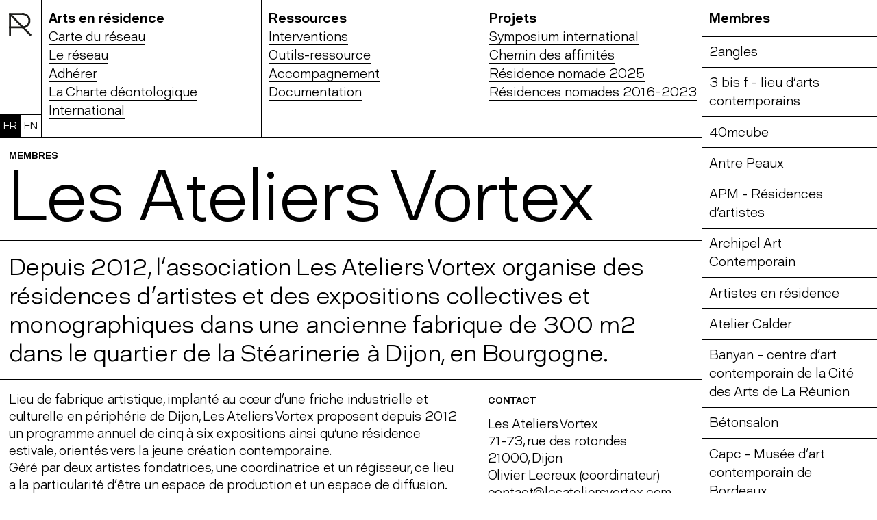

--- FILE ---
content_type: text/html; charset=utf-8
request_url: http://www.artsenresidence.fr/membres/les-ateliers-vortex/
body_size: 7619
content:
<!DOCTYPE HTML PUBLIC "-//W3C//DTD HTML 4.0 Transitional//EN" >
<!DOCTYPE html>

<html lang="fr">
<head>
		

	<meta name=viewport content="width=device-width,initial-scale=0.8">
	<!-- Forces user OUT of IE's compatibility mode and removes "broken page" icon --> 
	<meta http-equiv="X-UA-Compatible" content="IE=edge,chrome=1">

	<meta charset="utf-8">

	
	<title>
			Les Ateliers Vortex		</title>


	<meta name="description" content="Arts en résidence - Réseau national est un réseau de structures de résidence et une plateforme de ressources qui permettent la mise en commun d'expériences, de compétences et de réflexions. Il a pour objet de mettre en réseau et de fédérer les résidences d’artistes, de commissaires, de critiques d’art, de collectifs, ou de toute personne développant un projet s’inscrivant dans le champ des arts plastiques.">

	<meta property="og:url"			content="" />
	<meta property="og:type"		content="website" />
			<meta property="og:title"	content="Les Ateliers Vortex | Arts en résidence — Réseau National" />
	
	<meta property="og:description"	content="Arts en résidence - Réseau national est un réseau de structures de résidence et une plateforme de ressources qui permettent la mise en commun d'expériences, de compétences et de réflexions. Il a pour objet de mettre en réseau et de fédérer les résidences d’artistes, de commissaires, de critiques d’art, de collectifs, ou de toute personne développant un projet s’inscrivant dans le champ des arts plastiques." />
	
	<link rel="apple-touch-icon" sizes="180x180" href="/apple-touch-icon.png">
	<link rel="icon" type="image/png" sizes="32x32" href="/favicon-32x32.png">
	<link rel="icon" type="image/png" sizes="16x16" href="/favicon-16x16.png">
	<link rel="manifest" href="/site.webmanifest">
	<meta name="theme-color" content="#ffffff">

	<link href="/site/templates/assets/css/vendor/normalize.css" rel="stylesheet">
	<link href="/site/templates/assets/css/vendor/bootstrap-grid.css" rel="stylesheet">
	<link href="/site/templates/assets/css/font-awesome.min.css" rel="stylesheet">
	<link href="/site/templates/assets/css/main.css" rel="stylesheet">
	<link href="/site/templates/assets/css/main-mobile.css" rel="stylesheet">
	<link href="/site/templates/assets/css/lity.min.css" rel="stylesheet">
	<link href="/site/templates/assets/css/swiper.min.css" rel="stylesheet">

	
	<script src='https://api.mapbox.com/mapbox-gl-js/v2.6.0/mapbox-gl.js'></script>
	<link href='https://api.mapbox.com/mapbox-gl-js/v2.6.0/mapbox-gl.css' rel='stylesheet' />


	
</head>


<body data-adresse="71-73, rue des rotondes 21000, Dijon" data-long="5.034618" data-lat="47.301904" data-url="/membres/les-ateliers-vortex/" data-title="Les Ateliers Vortex" class=" template-membre" data-pageid="1430">
<div class="main">
	
	<div class="left-container">

		    <div class="nav-container">
      <a href="/" class="logo-container no-hover-dash"><img src="[data-uri]" style="height: 37px;"></a>

    <nav role="translation" class="lang-selector">
        <div class="selected"><a class='s no-hover-dash' href='/membres/les-ateliers-vortex/'>FR</a></div><div><a class='s no-hover-dash' href='/en/membres/les-ateliers-vortex/'>EN</a></div>    </nav>


      <div class="toggle-menu m-only">
        <div id="nav-icon" class=""><span></span> <span></span> <span></span> <span></span></div>
      </div> 
      <ul class="nav menu">
        <div class="wrapper">

                    <li class="item">
                <div class="spacer"></div> 
                <strong><span>Arts en résidence</span></strong>
                <ul class="submenu">
                                    <li class="page">
                        <a  href="/arts-en-residence/carte/">Carte du réseau</a>
                    </li>
                                    <li class="page">
                        <a  href="/arts-en-residence/le-reseau/">Le réseau</a>
                    </li>
                                    <li class="page">
                        <a  href="/arts-en-residence/adherer/">Adhérer</a>
                    </li>
                                    <li class="page">
                        <a  href="/arts-en-residence/la-charte-deontologique/">La Charte déontologique</a>
                    </li>
                                    <li class="page">
                        <a  href="/arts-en-residence/international-1587028674/">International</a>
                    </li>
                                </ul>
                   <div class="spacer"></div> 

                               <div class="spacer d-only"></div> 
            </li>

                    <li class="item">
                <div class="spacer"></div> 
                <strong><span>Ressources</span></strong>
                <ul class="submenu">
                                    <li class="page">
                        <a  href="/ressources/interventions/">Interventions </a>
                    </li>
                                    <li class="page">
                        <a  href="/ressources/outils-ressource/">Outils-ressource</a>
                    </li>
                                    <li class="page">
                        <a  href="/ressources/accompagnement/">Accompagnement</a>
                    </li>
                                    <li class="page">
                        <a  href="/ressources/documentation/">Documentation</a>
                    </li>
                                </ul>
                   <div class="spacer"></div> 

                               <div class="spacer d-only"></div> 
            </li>

                    <li class="item">
                <div class="spacer"></div> 
                <strong><span>Projets</span></strong>
                <ul class="submenu">
                                    <li class="page">
                        <a  href="/projets/colloque-international/">Symposium international</a>
                    </li>
                                    <li class="page">
                        <a  href="/projets/chemin-des-affinites/">Chemin des affinités</a>
                    </li>
                                    <li class="page">
                        <a  href="/projets/residence-nomade-2025/">Résidence nomade 2025</a>
                    </li>
                                    <li class="page">
                        <a  href="/projets/residences-nomades-2016-2023/">Résidences nomades 2016-2023</a>
                    </li>
                                </ul>
                   <div class="spacer"></div> 

                               <div class="spacer d-only"></div> 
            </li>

                 
          

          <li class="item open m-only">
            <div class="spacer"></div> 
            <strong><span>Membres</span></strong>
            <div class="spacer"></div> 
                <ul class="submenu">
                                    <li class="page"><a href="/membres/2angles/">2angles</a></li>
                                    <li class="page"><a href="/membres/3-bis-f-lieu-d-arts-contemporains/">3 bis f - lieu d’arts contemporains</a></li>
                                    <li class="page"><a href="/membres/40mcube/">40mcube</a></li>
                                    <li class="page"><a href="/membres/antre-peaux/">Antre Peaux</a></li>
                                    <li class="page"><a href="/membres/apm-residences-dartistes/">APM - Résidences d&#039;artistes</a></li>
                                    <li class="page"><a href="/membres/archipel-art-contemporain/">Archipel Art Contemporain</a></li>
                                    <li class="page"><a href="/membres/artistes-en-residence/">Artistes en résidence </a></li>
                                    <li class="page"><a href="/membres/atelier-calder/">Atelier Calder </a></li>
                                    <li class="page"><a href="/membres/banyan-centre-dart-contemporain-de-la-cite-des-arts-de-la-reunion/">Banyan – centre d’art contemporain de la Cité des Arts de La Réunion</a></li>
                                    <li class="page"><a href="/membres/betonsalon/">Bétonsalon</a></li>
                                    <li class="page"><a href="/membres/capc-musee-dart-contemporain-de-bordeaux/">Capc - Musée d’art contemporain de Bordeaux</a></li>
                                    <li class="page"><a href="/membres/caza-d-oro/">Caza d’oro</a></li>
                                    <li class="page"><a href="/membres/ceaac/">CEAAC</a></li>
                                    <li class="page"><a href="/membres/centre-d-art-contemporain-de-malakoff-la-superette-1630485496/">Centre d’art contemporain de Malakoff, la supérette</a></li>
                                    <li class="page"><a href="/membres/centre-d-art-contemporain-la-synagogue-de-delme-atelier-residence-de-lindre-basse/">Centre d’art contemporain - la synagogue de Delme / Atelier résidence de Lindre-Basse</a></li>
                                    <li class="page"><a href="/membres/centre-d-art-de-chateauvert/">Centre d’art de Châteauvert</a></li>
                                    <li class="page"><a href="/membres/centre-d-arts-fernand-leger/">Centre d’arts Fernand Léger </a></li>
                                    <li class="page"><a href="/membres/cneai/">cneai=</a></li>
                                    <li class="page"><a href="/membres/dos-mares/">Dos Mares</a></li>
                                    <li class="page"><a href="/membres/eac/">eac.</a></li>
                                    <li class="page"><a href="/membres/espace-croise/">Espace Croisé</a></li>
                                    <li class="page"><a href="/membres/finis-terrae/">Finis terrae - Centre d’art insulaire</a></li>
                                    <li class="page"><a href="/membres/fructose/">Fructôse</a></li>
                                    <li class="page"><a href="/membres/galerie-du-dourven/">Galerie du Dourven</a></li>
                                    <li class="page"><a href="/membres/la-box/">La Box</a></li>
                                    <li class="page"><a href="/membres/la-chambre-d-eau/">La chambre d’eau </a></li>
                                    <li class="page"><a href="/membres/la-galerie-centre-d-art-contemporain/">La Galerie, centre d’art contemporain</a></li>
                                    <li class="page"><a href="/membres/la-kunsthalle-mulhouse/">La Kunsthalle Mulhouse</a></li>
                                    <li class="page"><a href="/membres/la-malterie/">La malterie arts visuels</a></li>
                                    <li class="page"><a href="/membres/la-metive/">La Métive</a></li>
                                    <li class="page"><a href="/membres/le-bel-ordinaire/">Le Bel Ordinaire </a></li>
                                    <li class="page"><a href="/membres/le-port-des-createurs/">Le Port des Créateurs</a></li>
                                    <li class="page"><a href="/membres/le-wonder/">Le Wonder</a></li>
                                    <li class="page"><a href="/membres/les-ateliers-des-arques/">Les Ateliers des Arques </a></li>
                                    <li class="page"><a href="/membres/les-ateliers-vortex/">Les Ateliers Vortex</a></li>
                                    <li class="page"><a href="/membres/les-capucins/">Les Capucins</a></li>
                                    <li class="page"><a href="/membres/lumiere-d-encre/">Lumière d’encre</a></li>
                                    <li class="page"><a href="/membres/maison-salvan/">Maison Salvan</a></li>
                                    <li class="page"><a href="/membres/memento-1631169222/">MEMENTO</a></li>
                                    <li class="page"><a href="/membres/mosquito-coast-factory/">Mosquito Coast Factory</a></li>
                                    <li class="page"><a href="/membres/nekatoenea/">NEKaTOENEa</a></li>
                                    <li class="page"><a href="/membres/thankyouforcoming/">thankyouforcoming</a></li>
                                    <li class="page"><a href="/membres/triangle-asterides-centre-d-art-contemporain/">Triangle - Astérides, centre d’art contemporain d&#039;intérêt national et résidence d&#039;artistes</a></li>
                                    <li class="page"><a href="/membres/villa-kujoyama/">Villa Kujoyama</a></li>
                                    <li class="page"><a href="/membres/voyons-voir-art-contemporain-et-territoire/">voyons voir art contemporain et territoire</a></li>
                            </ul> 
                <div class="spacer"></div> 
                <div class="spacer"></div> 
                <div class="spacer d-only"></div>
            </li>
        </div>
    </ul>   
</div> 
		<div class="page-container">
			<div class="page-wrapper">
				<div class="wrapper">
					<div class="page-content">
						<div class="hr-wrapper title-wrapper" style="z-index: 5;"><!----> 
							<span class="breadcrumb"><h4>Membres</h4></span> 
															<h1 class=""><p>Les Ateliers Vortex</p></h1> 
																					
							<div class="spacer"></div>
						</div>
						<div class="hr-wrapper" style="z-index: 5;">
							<p>Depuis 2012, l’association Les Ateliers Vortex organise des résidences d’artistes et des expositions collectives et monographiques dans une ancienne fabrique de 300 m2 dans le quartier de la Stéarinerie à Dijon, en Bourgogne.</p>						</div>

						<div class="page-sommaire" style="display: none">
							<div class="sommaire-links">
							<span><strong>Sur cette page </strong></span>&nbsp;|&nbsp;
							</div>	
							<div class="back-top">
								<a href="#">&uarr;</a>
							</div>
						</div>
						
						<div class="hr-wrapper" style="z-index: 5;">
							<div class="clearfix">
								<div class="main-column">
									<p>Lieu de fabrique artistique, implanté au cœur d’une friche industrielle et culturelle en périphérie de Dijon, Les Ateliers Vortex proposent depuis 2012 un programme annuel de cinq à six expositions ainsi qu’une résidence estivale, orientés vers la jeune création contemporaine.<br />
Géré par deux artistes fondatrices, une coordinatrice et un régisseur, ce lieu a la particularité d’être un espace de production et un espace de diffusion.<br />
Dans un esprit de mutualisation et de démocratisation résolument collectif et participatif, Les Ateliers Vortex mettent à la disposition des artistes des moyens et des outils permettant de produire sur place des œuvres qui seront exposées in situ ou hors les murs.<br />
Ils favorisent l’accès à l’art contemporain par des actions de médiation adaptées aux différents publics et des ateliers conçus pour sensibiliser les plus jeunes aux pratiques artistiques actuelles. L’association rayonne aussi par l’éventail artistique qu’elle propose en plus des expositions d’art contemporain en produisant des multiples, en proposant des conversations et en ouvrant ses portes pour des événements ponctuels comme des soirées performances, des programmations vidéo, des soirées de diffusion, des éditions d’artistes…</p>

<h5><img alt="" src="/site/assets/files/1430/09-low-nathancareme.678x0-is.jpg" width="678" />Vue Vue de l'exposition de Nathan Carême "Meunier, tu dors", en 2023. Crédit photo : Siouzie Albiach. </h5>

<h4>RÉSIDENCE ESTIVALE AUX ATELIERS VORTEX</h4>

<p>Depuis ses débuts, l’association propose une résidence artistique par an. Cette résidence fait suite à un appel à projet lancé à l’échelle nationale. L’artiste sélectionné·e est invité·e à produire ses œuvres sur place grâce à la mise à disposition des ateliers de fabrication (bois, métal, sérigraphie). Il ou elle est accompagné·e par les artistes fondateurs du lieu ainsi que par la coordinatrice et le régisseur. L’artiste bénéficie d’une bourse de recherche et de production.<br />
Chaque résidence de deux mois en période estivale est suivie d’une exposition des œuvres produites durant cette période. Cette proposition de résidence est unique à Dijon, elle favorise l’échange, le questionnement et permet, par la mutualisation des compétences, de répondre aux demandes des artistes.</p>

<h4>MOYENS DISPONIBLES </h4>

<p>— soutien technique à l’artiste lors de la production des œuvres ainsi que lors du montage et du démontage de l’exposition ;<br />
— prise en charge de la conception, de la réalisation et de la diffusion des supports de communication ainsi que l’organisation du vernissage ;<br />
— mise à la disposition du résident des ateliers de production (bois, métal et sérigraphie) ;<br />
— prise en charge de l'hébergement par l’association pendant toute la durée de la résidence ;<br />
— Frais de réalisation des œuvres plafonnés à hauteur de 1500 € ;<br />
— Droits de présentation :  800 euros ;<br />
— Bourse de résidence : 1200 euros ;<br />
— Frais de séjour : 500 euros ;<br />
— Déplacements : 1 aller-retour domicile-lieu de résidence pris en charge par la structure en amont de la résidence ;</p>

<h4>DURÉES </h4>

<p>La résidence d'artiste se déroule durant les deux mois d'été (juillet-août). Les expositions durent environ 6 semaines de début septembre à fin octobre.</p>

<h4>MODALITÉS DE SÉLECTION </h4>

<p>La sélection de l’artiste en résidence se fait sur dossier, à la suite d’un appel à candidature diffusé à l’échelle nationale. Cet appel à candidature est diffusé chaque année, au mois de novembre, et se termine au mois de janvier ou février. Le jury est composé des membres fondateurs des Ateliers Vortex et de professionnel·les de l’art contemporain invité·es. </p>

<h4>prise en compte de la vie familiale DES RÉSIDENT·eS</h4>

<p>L’accueil de nourrissons et d’enfants n’est malheureusement pas envisageable compte tenu des locaux inadaptés. Néanmoins, étant donné la durée de résidence, les modalités d'accueil font l'objet d'une souplesse particulière et d'une attention adaptée aux besoins du ou de la résident·e. L’appel à candidatures est ouvert aux personnes enceintes. Pour que ces résidences se passent de la façon la plus sereine possible, des contacts peuvent être prévus en amont avec des personnes-ressources sur place, en cas de besoin.<br />
Enfin, il est possible à la·au co-parent d’être hébergé·e pendant la résidence.</p>

<h4>LES OBLIGATIONS DES RÉSIDENT·eS</h4>

<p>L’artiste sélectionné·e s’engage à être présent·e sur place au moins sept semaines durant la résidence. À la suite de sa résidence, l’artiste exposera ses œuvres aux Ateliers Vortex. Il·elle produira un multiple sérigraphié papier en collaboration avec le sérigraphe de l’association.</p>

<h4>ACTIONS VERS LES PUBLICS</h4>

<p>Les Ateliers Vortex favorisent l’accès à l’art contemporain par des actions de médiation adaptées aux différents publics, et des ateliers conçus pour sensibiliser les plus jeunes aux pratiques artistiques actuelles. Chaque exposition est l’occasion d’une conversation publique entre l’artiste et un intervenant de son choix, visant à porter un regard nouveau sur la pratique des artistes et leurs questionnements. Les Ateliers Vortex organisent gratuitement des visites guidées à l’attention des scolaires, étudiants et périscolaires. Des ateliers artistiques au sein de ses locaux peuvent aussi être proposés dans une logique de sensibilisation à l’art.</p>								</div>
								<div class="side-column sticky">
									<h4>Contact</h4>

<p>Les Ateliers Vortex<br />
71-73, rue des rotondes<br />
21000, Dijon<br />
Olivier Lecreux (coordinateur)<br />
contact@lesateliersvortex.com<br />
<a href="https://lesateliersvortex.com">lesateliersvortex.com</a></p>

<p>&nbsp;</p>								</div>
							</div>
						</div> 
					</div>
				</div>
			</div>
		</div>
			
		<div class="map-container" style="transform: translate3d(0px, 0px, 0px);">
    <div class="map-overlay"></div>
    <div id="map" class="mapboxgl-map"></div>
</div>			<div class="footer-container">
		<div class="hr-wrapper"><div class="spacer"></div> <a href="/" class="no-link-style router-link-exact-active router-link-active"><img src="[data-uri]" style="height: 17px; position: relative; top: 4px;"></a> 
	

        	    	         | <a  class="footer-link" href="/footer/mentions-legales/">Mentions légales et crédits</a>
        	    	         | <a target="_blank" class="footer-link" href="https://www.facebook.com/ArtsEnResidence/">Facebook</a>
        	    	         | <a target="_blank" class="footer-link" href="https://www.instagram.com/arts_en_residence/?hl=fr">Instagram</a>
        	    	         | <a target="_blank" class="footer-link" href="https://www.youtube.com/channel/UCWkFR7BqedgF8hCYrekzQCg">YouTube</a>
        	    	         | <a target="_blank" class="footer-link" href="https://fr.linkedin.com/company/arts-en-r%C3%A9sidence-r%C3%A9seau-national">Linkedin</a>
        	    	         | <a  class="footer-link" href="/footer/nous-contacter/">Nous contacter</a>
        	    	         | <a target="_blank" class="footer-link" href="https://c70d5504.sibforms.com/serve/[base64]">S’inscrire à la newsletter</a>
        <span style="position: relative;z-index: 99">
        </span>
    <div class="spacer"></div>
    <div class="spacer"></div>
</div>

	</div> 


    <div class="right-container">
		    	<div class="side-container">
    		<ul class="nav side">
    			<div class="wrapper">
    				<div class="sidenav-grid">
    					<div class="grid-border"></div>
    				</div> 
    				<li class="open">
    					<div class="spacer"></div> 
    					<strong><span>Membres</span></strong>
               
    					<div class="spacer"></div> 
    					<ul class="membres">
    						    							<li class="membre"><a href="/membres/2angles/">2angles</a></li>
    						    							<li class="membre"><a href="/membres/3-bis-f-lieu-d-arts-contemporains/">3 bis f - lieu d’arts contemporains</a></li>
    						    							<li class="membre"><a href="/membres/40mcube/">40mcube</a></li>
    						    							<li class="membre"><a href="/membres/antre-peaux/">Antre Peaux</a></li>
    						    							<li class="membre"><a href="/membres/apm-residences-dartistes/">APM - Résidences d&#039;artistes</a></li>
    						    							<li class="membre"><a href="/membres/archipel-art-contemporain/">Archipel Art Contemporain</a></li>
    						    							<li class="membre"><a href="/membres/artistes-en-residence/">Artistes en résidence </a></li>
    						    							<li class="membre"><a href="/membres/atelier-calder/">Atelier Calder </a></li>
    						    							<li class="membre"><a href="/membres/banyan-centre-dart-contemporain-de-la-cite-des-arts-de-la-reunion/">Banyan – centre d’art contemporain de la Cité des Arts de La Réunion</a></li>
    						    							<li class="membre"><a href="/membres/betonsalon/">Bétonsalon</a></li>
    						    							<li class="membre"><a href="/membres/capc-musee-dart-contemporain-de-bordeaux/">Capc - Musée d’art contemporain de Bordeaux</a></li>
    						    							<li class="membre"><a href="/membres/caza-d-oro/">Caza d’oro</a></li>
    						    							<li class="membre"><a href="/membres/ceaac/">CEAAC</a></li>
    						    							<li class="membre"><a href="/membres/centre-d-art-contemporain-de-malakoff-la-superette-1630485496/">Centre d’art contemporain de Malakoff, la supérette</a></li>
    						    							<li class="membre"><a href="/membres/centre-d-art-contemporain-la-synagogue-de-delme-atelier-residence-de-lindre-basse/">Centre d’art contemporain - la synagogue de Delme / Atelier résidence de Lindre-Basse</a></li>
    						    							<li class="membre"><a href="/membres/centre-d-art-de-chateauvert/">Centre d’art de Châteauvert</a></li>
    						    							<li class="membre"><a href="/membres/centre-d-arts-fernand-leger/">Centre d’arts Fernand Léger </a></li>
    						    							<li class="membre"><a href="/membres/cneai/">cneai=</a></li>
    						    							<li class="membre"><a href="/membres/dos-mares/">Dos Mares</a></li>
    						    							<li class="membre"><a href="/membres/eac/">eac.</a></li>
    						    							<li class="membre"><a href="/membres/espace-croise/">Espace Croisé</a></li>
    						    							<li class="membre"><a href="/membres/finis-terrae/">Finis terrae - Centre d’art insulaire</a></li>
    						    							<li class="membre"><a href="/membres/fructose/">Fructôse</a></li>
    						    							<li class="membre"><a href="/membres/galerie-du-dourven/">Galerie du Dourven</a></li>
    						    							<li class="membre"><a href="/membres/la-box/">La Box</a></li>
    						    							<li class="membre"><a href="/membres/la-chambre-d-eau/">La chambre d’eau </a></li>
    						    							<li class="membre"><a href="/membres/la-galerie-centre-d-art-contemporain/">La Galerie, centre d’art contemporain</a></li>
    						    							<li class="membre"><a href="/membres/la-kunsthalle-mulhouse/">La Kunsthalle Mulhouse</a></li>
    						    							<li class="membre"><a href="/membres/la-malterie/">La malterie arts visuels</a></li>
    						    							<li class="membre"><a href="/membres/la-metive/">La Métive</a></li>
    						    							<li class="membre"><a href="/membres/le-bel-ordinaire/">Le Bel Ordinaire </a></li>
    						    							<li class="membre"><a href="/membres/le-port-des-createurs/">Le Port des Créateurs</a></li>
    						    							<li class="membre"><a href="/membres/le-wonder/">Le Wonder</a></li>
    						    							<li class="membre"><a href="/membres/les-ateliers-des-arques/">Les Ateliers des Arques </a></li>
    						    							<li class="membre"><a href="/membres/les-ateliers-vortex/">Les Ateliers Vortex</a></li>
    						    							<li class="membre"><a href="/membres/les-capucins/">Les Capucins</a></li>
    						    							<li class="membre"><a href="/membres/lumiere-d-encre/">Lumière d’encre</a></li>
    						    							<li class="membre"><a href="/membres/maison-salvan/">Maison Salvan</a></li>
    						    							<li class="membre"><a href="/membres/memento-1631169222/">MEMENTO</a></li>
    						    							<li class="membre"><a href="/membres/mosquito-coast-factory/">Mosquito Coast Factory</a></li>
    						    							<li class="membre"><a href="/membres/nekatoenea/">NEKaTOENEa</a></li>
    						    							<li class="membre"><a href="/membres/thankyouforcoming/">thankyouforcoming</a></li>
    						    							<li class="membre"><a href="/membres/triangle-asterides-centre-d-art-contemporain/">Triangle - Astérides, centre d’art contemporain d&#039;intérêt national et résidence d&#039;artistes</a></li>
    						    							<li class="membre"><a href="/membres/villa-kujoyama/">Villa Kujoyama</a></li>
    						    							<li class="membre"><a href="/membres/voyons-voir-art-contemporain-et-territoire/">voyons voir art contemporain et territoire</a></li>
    						    					</ul>
    				</li>
    			</div>
    		</ul> 

		</div>
	</div>

</div>


<!-- Global site tag (gtag.js) - Google Analytics -->
<script async src="https://www.googletagmanager.com/gtag/js?id="></script>
<script>
  window.dataLayer = window.dataLayer || [];
  function gtag(){dataLayer.push(arguments);}
  gtag('js', new Date());

  gtag('config', '');
</script>


<script src="/site/templates/assets/js/vendor/jquery.js"></script>
<script src="/site/templates/assets/js/plugins.js"></script>

<script src="/site/templates/assets/js/lity.min.js"></script>
<script src="/site/templates/assets/js/marquee3k.min.js"></script>
<script src="/site/templates/assets/js/moment.js"></script>
<script src="/site/templates/assets/js/main.js"></script>

</body>

--- FILE ---
content_type: text/css
request_url: http://www.artsenresidence.fr/site/templates/assets/css/main.css
body_size: 4622
content:
* {
     box-sizing: border-box;
}
 ul, li {
     margin: 0;
     padding: 0;
     list-style: none;
}
 a {
     color: black;
     text-decoration: none;
     border-bottom: 1px solid transparent;
     position: relative;
     z-index: 999;
}

a.footer-link:after {
    /* content: '|'; */
    margin-right: 2px;
}

a.footer-link {
    padding: 0 3px;
}

.page-sommaire {
    position: sticky;
    padding: 20px 15px !important;
    margin-bottom: -1px;
    top: 0px;
    background: white;
    z-index: 6;
    border-bottom: 1px solid;
    border-top: 1px solid;
    display: flex;
    /* display: none; */
    font-size: 0.85em;
    justify-content: space-between;
}

.back-top {
    /* float: right; */
}


a.footer-link:last-child {content: '';}
 a:hover {
     border-bottom: 1px solid black;
}
 h1, h2, h3, h4, h5 {
     font-weight: normal;
     margin: 0;
     padding: 0;
}
 .clearfix {
     zoom: 1;
     /* position: relative; */
     /* top: 0; */
}
 .clearfix:before, .clearfix:after {
     content: "";
     display: table;
}
 .clearfix:after {
     clear: both;
}
 .sticky {
     position: -webkit-sticky;
     position: sticky;
     top: 0px;
}

::-moz-selection {
  color: grey;
  background-color: #fef35ade
}

::selection {
  color: black;
  background-color: #fef35ade;
}

/* portrait tablets, portrait iPad, e-readers (Nook/Kindle), landscape 800x480 phones (Android) */
/* tablet, landscape iPad, lo-res laptops ands desktops */
/* big landscape tablets, laptops, and desktops */
/* hi-res laptops and desktops */
 @font-face {
     font-family: 'David-ExtraLight';
     src: url('../fonts/David-ExtraLight.woff2') format('woff2');
     font-weight: normal;
     font-style: normal;
}
 @font-face {
     font-family: 'David-Light';
     src: url('../fonts/David-Light.woff2') format('woff2');
     font-weight: normal;
     font-style: normal;
}
 @font-face {
     font-family: 'David-Medium';
     src: url('../fonts/David-Medium.woff2') format('woff2');
     font-weight: normal;
     font-style: normal;
}
 @media screen and (max-width: 780px) {
     #app {
         font-size: 0.9em;
    }
}
 body {
     font: 1.2em "David-ExtraLight", Sans-serif;
     height: 100%;
     color: #000;
     flex-wrap: wrap;
     justify-content: space-evenly;
     align-content: stretch;
     flex-direction: row;
}

.actus {
    display: flex;
    flex-direction: row;
    flex-wrap: nowrap;
    z-index: 5;
    position: relative;
}

.actus .actus-col {
    width: 33.3333%;
    border-right: 1px solid;
    margin-left: 0px;
}

.actus-col:last-child {
    border-right: 0px;
}

.map-button-container {
    position: absolute;
    top: 368px;
    right: calc(20% + 10px);
    z-index: 99999;
    display: flex;
}

.map-button-container .map-button {
    font-size: 50px;
    line-height: 50px;
    border: 1px solid;
    padding: 0 10px;
    margin: 5px;
    -webkit-touch-callout: none; /* iOS Safari */
    -webkit-user-select: none; /* Safari */
     -khtml-user-select: none; /* Konqueror HTML */
       -moz-user-select: none; /* Old versions of Firefox */
        -ms-user-select: none; /* Internet Explorer/Edge */
            user-select: none; /* Non-prefixed version, currently */
    cursor: pointer;

}

.map-button:hover {
    background: black;
    color: white;
}

.map-button-container .map-button {}

.nav-container {
    position: relative;
    flex: 0 1 auto;
}

.page-container {
    flex: 1 1 auto;
}
 @media screen and (max-width: 780px) {
     .m-only {
         display: block;
    }
}
 @media screen and (min-width: 781px) {
     .m-only {
         display: none;
    }
}
 @media screen and (max-width: 780px) {
     .d-only {
         display: none !important;
    }
}
 @media screen and (min-width: 781px) {
     .d-only {
         display: inline-block;
    }
}
 a.no-link-style {
     color: inherit;
     text-decoration: none;
     border: none;
}
 a.no-link-style:hover {
     text-decoration: none;
     border: none;
}
 p {
     font-size: 1.8em;
     margin: 0.5em 0;
     letter-spacing: -0.01em;
}

p img {
    width: 100%;
}
 @media screen and (max-width: 780px) {
     p {
         font-size: 1.4em;
         padding-right: 0px;
         line-height: 1.3em;
    }
}
 a {
     color: black;
     text-decoration: none;
     position: relative;
     border-bottom: 1px solid;
     z-index: 999;
}
 strong {
     font-family: 'David-Medium';
     font-weight: normal !important;
}
 a:not(.no-hover-dash):hover:before {
     content: "— ";
}

.no-hover-dash a:hover:before {
     content: "";
}

.lang-selector .selected a {color: white;}

.lang-selector a {
    text-decoration: none !important;
    border-bottom: 0px;
}
 h1, h2, h3, h4, h5 {
     font-weight: normal;
}
 h1 {
     font-size: 5.4em;
     line-height: 0.9em;
     margin: 0.05em 0;
     position: relative;
     left: -0.01em;
     text-rendering: geometricPrecision;
     letter-spacing: -0.03em;
    /* z-index: 999;
     */
}
 @media screen and (max-width: 780px) {
     h1 {
         font-size: 13.5vw;
    }
     h1 p {
         line-height: 1em;
    }
}
 h4 {
     font-size: 1.3em;
     font-family: 'David-Medium';
     font-weight: normal;
     margin: 0;
     padding-top: 0.9em;
     text-transform: uppercase;
     padding-right: 40px;
}

h3 {
    font-size: 5em;
    line-height: initial;
    margin: 0.5em 0;
    font-family: 'David-Medium';
    top: 100px;
    font-weight: normal !important;
}

h3:target {
    padding-top: -200px;
}
 @media screen and (max-width: 780px) {
     h4 {
         font-size: 1.1em;
    }
}
 p.small {
     font-size: 1.4em;
     line-height: 1.5em;
     margin: 0;
}
 h1.site-title {
     text-transform: uppercase;
}
 ul {
     padding: 0;
     margin: 0;
}
 .spacer {
     height: 0.8rem;
}
 .hr-wrapper {
     padding: 0 0.8rem;
     border-top: 1px solid black;
     position: relative;
     top: 0px;
}
 .title-wrapper {
     padding-top: 0.25em;
}
 @media screen and (max-width: 780px) {
     .title-wrapper {
         padding-top: 0em;
    }
}
 .list-wrapper {
     border-top: 1px solid black;
     position: relative;
     top: 0px;
}
 .left-container {
    width: 80%;
    float: left;
    display: flex;
    flex-direction: column;
    min-height: 100vh;
    align-items: stretch;
}

 @media screen and (max-width: 780px) {
     .left-container {
         width: 100%;
    }
}
 .right-container {
     width: 20%;
     height: 100%;
     position: fixed;
     float: left;
     overflow: scroll;
     right: 0px;
     z-index: 10;
     border-left: 1px solid black;
}
 @media screen and (max-width: 780px) {
     .right-container {
         width: 100%;
         height: 100%;
         padding-top: 70px;
         background: white;
         right: 100%;
    }
}
 .map-container {
     position: absolute;
     height: 100%;
     width: 100%;
}
 .nav-grid {
     position: absolute;
     height: 100%;
     width: 100%;
     z-index: -1;
     overflow: hidden;
}
 .nav-grid .grid-border {
     width: 33.3333%;
     float: left;
     height: 100%;
     border-left: 1px solid black;
}
 @media screen and (max-width: 780px) {
     .page-container {
         margin-top: 72px;
    }
}
 @media screen and (max-width: 780px) {
     .nav-container {
         position: fixed;
         width: 100%;
         background: #fff;
         height: 73px;
         z-index: 20;
         border-bottom: 1px solid #000;
    }
}
 .logo-container {
     position: absolute;
     top: 17px;
     left: 10px;
     z-index: 11;
     cursor: pointer;
     z-index: 999;
     padding-bottom: 2px;
     border: none;
}
 .logo-container:hover {
     border-bottom: 3px solid #000;
}
 @media screen and (max-width: 780px) {
     .logo-container:hover {
         border-bottom: 3px solid transparent;
    }
}
 @media screen and (max-width: 780px) {
     .logo-container:active {
         border-bottom: 3px solid #000;
    }
}
 .nav {
     width: 100%;
     overflow: hidden;
     position: relative;
     z-index: 10;
     min-height: 60px;
}
 .nav.menu {
     padding-left: 60px;
}
 .nav.menu .wrapper {
     position: relative;
     overflow: hidden;
     display: flex;
}
 @media screen and (max-width: 780px) {

.actus{
   display:block;
}

.actus .actus-col{
    width: 100%;
}

     .nav.menu {
         left: 100%;
         background: white;
         height: 100%;
         position: fixed;
         transition: 500ms;
         overflow: scroll;
         -webkit-overflow-scrolling: touch;
    }

ul.nav.menu .wrapper {
    display: flex;
    flex-direction: column;
}
     .nav.menu.isOpen {
         transform: translate3d(-100%, 0px, 0px);
    }
}
 .nav:not(.side) > .wrapper > li {
     float: left;
     width: 33.3333%;
     /* height: 100%; */
     border-left: 1px solid black;
}
 @media screen and (max-width: 780px) {
     .nav:not(.side) > .wrapper > li {
         width: 100%;
         font-size: 5.4vw;
         border-bottom: 1px solid black;
    }
     .nav:not(.side) > .wrapper > li:last-child {
         border-bottom: 0px solid black;
    }
}
 .nav > .wrapper > li {
     line-height: 1.42em;
}
 .nav > .wrapper > li a, .nav > .wrapper > li span {
     left: 10px;
     position: relative;
     margin-right: 10px;
     /* position: sticky; */
     /* top: 0px; */
}
 .toggle-menu {
     float: right;
     height: 20px;
     position: relative;
     top: 22px;
     right: 20px;
     z-index: 25;
}
 @media screen and (max-width: 780px) {
     .toggle-menu {
         right: 60px;
    }
}
/* Icon 1 */
 #nav-icon {
     width: 35px;
     height: 75px;
     position: relative;
     transform: rotate(0deg);
     transition: 0.5s ease-in-out;
     cursor: pointer;
}
 #nav-icon span {
     display: block;
     position: absolute;
     height: 3px;
     width: 100%;
     background: black;
     opacity: 1;
     left: 0;
     -webkit-transform: rotate(0deg);
     -moz-transform: rotate(0deg);
     -o-transform: rotate(0deg);
     transform: rotate(0deg);
     -webkit-transition: 0.25s ease-in-out;
     -moz-transition: 0.25s ease-in-out;
     -o-transition: 0.25s ease-in-out;
     transition: 0.25s ease-in-out;
}
/* Icon 3 */
 #nav-icon span:nth-child(1) {
     top: 0px;
}
 #nav-icon span:nth-child(2), #nav-icon span:nth-child(3) {
     top: 10px;
}
 #nav-icon span:nth-child(4) {
     top: 20px;
}
 #nav-icon.open span:nth-child(1) {
     top: 18px;
     width: 0%;
     left: 50%;
}
 #nav-icon.open span:nth-child(2) {
     -webkit-transform: rotate(45deg);
     -moz-transform: rotate(45deg);
     -o-transform: rotate(45deg);
     transform: rotate(45deg);
}
 #nav-icon.open span:nth-child(3) {
     -webkit-transform: rotate(-45deg);
     -moz-transform: rotate(-45deg);
     -o-transform: rotate(-45deg);
     transform: rotate(-45deg);
}
 #nav-icon.open span:nth-child(4) {
     top: 18px;
     width: 0%;
     left: 50%;
}
 ul.membres {
     border-top: 1px solid #000;
}
 li.membre {
     padding: 0.45em 0;
     border-bottom: 1px solid;
     box-sizing: border-box;
     padding-right: 10px;
}
 li.membre:last-child {
     border-bottom: 1px solid;
}
 li.membre:hover, .router-link-active.membre {
     background: #fef35a;
}
 li.membre a {
     border-bottom: 1px solid transparent;
}
 .menu li {
     white-space: nowrap;
     overflow: hidden;
}
 li:not(.item):hover > a:before, .router-link-active.membre > a:before {
     content: "— ";
}
 .breadcrumb {
     font-size: 0.62em;
}
 @media screen and (min-width: 781px) {
     .breadcrumb {
         font-size: 0.55em;
    }
}
 .main-column {
     width: 70%;
     float: left;
     margin-bottom: 1em;
     min-height: 300px;
     position: relative;
     z-index: 15;
}
 .main-column p:first-child {
     margin-top: 0.55em;
}
 .main-column p {
     padding-right: 40px;
}
 @media screen and (max-width: 780px) {
     .main-column p {
         padding-right: 0px;
    }
}
 .side-column {
     width: 30%;
     float: left;
}

.side-column p > img {
    width: 100%;
}

.side-column p > img.img-logo {
    width: 200px;
}
 @media screen and (max-width: 780px) {
     .side-column {
         padding-bottom: 30px;
         border-top: 1px solid black;
    }
}
 .main-column, .side-column {
     font-size: 0.72em;
     line-height: 2.4em;
     margin-top: 0.5em;
}
 @media screen and (min-width: 781px) {
     .main-column, .side-column {
         font-size: 0.55em;
    }
}
 @media screen and (max-width: 780px) {
     .main-column, .side-column {
         width: 100%;
    }
}
 .main-column img, .fr-view img.fr-dib {
     width: 100%;
     margin: 0.9em 0em;
}

.main-column img.img-logo {
    width: 200px;
}
 a.fr-file {
     border-bottom: 1px solid transparent;
}
 .fr-view .fr-img-caption {
     text-align: left;
}
 .fr-img-caption {
     width: 100% !important;
}
 .fr_img_logo {
     width: 130px !important;
     margin: 0px !important;
}
 .fr-img-caption .fr-img-wrap > span {
     text-align: left !important;
     padding: 0 !important;
     font-size: 0.85em;
     font-family: "David-ExtraLight";
     text-transform: none;
}
 a:hover.fr-file {
     border-bottom: 1px solid black;
}
 a.fr-file:before {
     content: "\f016";
     font: normal normal normal 10px/1 FontAwesome;
     font-size: inherit;
     text-rendering: auto;
     -webkit-font-smoothing: antialiased;
     padding-right: 4px;
     border-bottom: 1px white;
}
 .fr-view .fr-file::after {
     content: "" !important;
}
 .fr-view hr {
     border-style: solid;
     border-width: 1px;
     border-bottom: none;
     margin-right: 40px;
}
 .fr-view .fr-video {
     text-align: left !important;
     padding-top: 7px;
}
 .fr-toolbar {
     z-index: 9999 !important;
}
 .news-container {
     position: relative;
     overflow: hidden;
     z-index: 5;
}
 .news-wrapper {
     font-size: 0.62em;
     line-height: 2.4em;
}

.news-wrapper:last-child {
    border-bottom: 1px solid black;
    margin-bottom: -1px;
}
 @media screen and (min-width: 781px) {
     .news-wrapper {
         font-size: 0.48em;
    }
}
 .news-wrapper small > div {
     font-size: 1.8em;
     margin: 0.2em 0;
}
 .news-wrapper small > div > p {
     font-size: 1em;
}
 .news-wrapper p {
     margin-top: 0;
     margin-bottom: 0.35em;
}
 .news-grid {
     position: absolute;
     height: 100%;
     width: 100%;
     z-index: -1;
     overflow: hidden;
}
 @media screen and (max-width: 780px) {
     .news-grid {
         display: none;
    }
}
 .news-grid .grid-border {
     width: 33.3333%;
     float: left;
     height: 100%;
     border-right: 1px solid #000;
     margin-left: 0px;
     margin-top: 1px;
}
 .news-grid .grid-border:last-child {
     border-right: 1px solid transparent;
}
 .news-grid .grid-border:last-child {
     border-right: 1px solid transparent;
}
 @media screen and (max-width: 780px) {
     .vue-grid-layout {
         height: auto !important;
    }
}
 @media screen and (max-width: 780px) {
     .vue-grid-item {
         width: 100% !important;
         height: auto !important;
         left: 0px !important;
         position: relative !important;
         transform: none !important;
    }
}
 .filters-selector-wrapper {
     border-bottom: 1px solid black;
     overflow: hidden;
}
 @media screen and (max-width: 780px) {
     .filters-selector-wrapper {
         width: 100%;
         overflow-x: scroll;
         position: sticky;
         top: 70px;
    }
}
 @media screen and (max-width: 780px) {
     .option-scroller {
         width: 900px;
    }
}
 .option-wrapper {
     float: left;
     width: 16%;
     margin-top: -1px;
}
 @media screen and (max-width: 780px) {
     .option-wrapper {
         width: 180px;
         float: left;
    }
}
 .option-wrapper.large {
     width: 20%;
}
 .option-wrapper .no-filter {
     position: relative;
     display: block;
     border-right: 1px solid white;
     background-color: #fff89d;
     z-index: 10;
     margin-top: 1px;
     height: 100%;
}
 .option-select {
     position: relative;
     display: block;
     border-right: 1px solid white;
     background-color: #fef35a;
     z-index: 10;
     margin-top: 1px;
}
 .option-select:last-child {
     border-right: none;
}
 .option-select:hover {
     background-color: #f1f1f1;
     color: black;
}
 .option-select:hover select {
     color: black;
}
 .option-select:hover:after {
     background: #dad6d6;
     color: black;
}
 .option-select.active {
     background-color: #fef35a;
     color: black;
}
 .option-select.active select {
     color: black;
}
 .option-select.active:after {
     background: #fff89d;
     color: black;
}
 .option-select:after {
     position: absolute;
     right: 0;
     top: 0;
     width: 50px;
     height: 100%;
     line-height: 45px;
     content: '\2193';
     text-align: center;
     color: #6c6d5a;
     font-size: 24px;
     background: #fff89d;
     z-index: -1;
     font-weight: normal;
     vertical-align: middle;
}
 .option-select select {
     border: none;
     outline: none;
     background: #000 0;
     -webkit-appearance: none;
     -moz-appearance: none;
     appearance: none;
     border-radius: 0;
     margin: 0;
     display: block;
     width: 100%;
     padding: 1em 0.8rem;
     color: black;
     font-family: "David-ExtraLight";
     line-height: 1em;
}
 .option-select.disabled {
     background-color: #fff89d;
}
 .option-select.disabled:after {
     display: none;
     content: '';
}
 .table {
     width: 100%;
     overflow: hidden;
     font-size: 0.62em;
     line-height: 2.4em;
}
 @media screen and (min-width: 781px) {
     .table {
         font-size: 0.45em;
    }
}
 .table.result-table-header {
     padding: 0.25em 0;
     background: #fff;
}
 @media screen and (max-width: 780px) {
     .table.result-table-header {
         display: none;
    }
}
 .table h4 {
     padding-top: 0.45em;
}
 .table li {
     border-bottom: 1px solid black;
     overflow: hidden;
     background: white;
     cursor: pointer;
     padding-bottom: 0.5em;
}
 .table li:nth-child(odd) {
     background: #f1f1f1;
}
 @media screen and (min-width: 1390px) {
     .table li:hover {
         background: #fef35a;
    }
}
 .table li p {
     margin-bottom: 0;
}
 .col {
     width: 16%;
     float: left;
     padding: 0.25em 0.8rem;
}
 @media screen and (max-width: 780px) {
     .col {
         width: 100% !important;
         float: left;
    }
     .col p {
         display: inline;
         padding-right: 8px;
    }
}
 .col:last-child {
     border-right: 1px solid transparent;
}
 .col.medium {
     width: 20%;
}
 .col.large {
     width: 20%;
}
 @media screen and (max-width: 780px) {
     .col.large {
         width: 100% !important;
         float: left;
    }
}
 h1 p, h2 p, h3 p, h4 p {
     margin: 0 !important;
     font-size: 1em !important;
}

.map-button-container{
    /* right: calc(0px); */
}

 .news-header > div, .news-header > .fr-box {
     font-size: 1.8em;
     margin-bottom: 0.35em;
}
 .news-header > div > p, .news-header .fr-view > p {
     font-size: 1em;
     margin: 0;
}
 .mapboxgl-ctrl {
     display: none !important;
}
 .map-container {
     width: 100%;
     /* height: 100%; */
     /* max-height: 300vh; */
     /* min-height: 100vh; */
     position: absolute;
     /* min-height: 100vh; */
     top: 0;
     z-index: 4;
     position: fixed;
}
 .map-container.ontop {
     z-index: 4;
}
 .map-container .map-overlay {
     position: absolute;
     width: 100%;
     height: 100%;
     z-index: 1;
}
 .search-container {
     margin-top: -32px;
}
 .lang-selector {
     position: absolute;
     bottom: 0px;
     width: 60px;
     border-top: 1px
 solid black;
     font-size: 0.8em;
     z-index: 999;
     display: flex;
     flex-direction: row;
     justify-content: space-between;
}
 @media screen and (max-width: 780px) {
     .lang-selector {
         right: 0px;
         border-top: 0px solid black !important;
         border-right: 0px solid black;
         height: 100%;
         width: 29px !important;
         flex-direction: column !important;
    }

.map-button-container {
    right: 0px; 
}
 

}
 .lang-selector > div, .lang {
     width: 100%;
     text-align: center;
     line-height: 32px;
}


    @media screen and (max-width: 780px) {
     .lang {
         width: 100% !important;
         height: 50% !important;
         padding-top: 0.8em !important;
    }
}
 .lang.selected, .lang-selector > .selected {
     background-color: black;
     color: white;
}

.lang-selector div:hover {
    background: silver;
}

.lang-selector{
    flex-direction: row;
}

.lang-selector > div{
    height: 100%;
}

.lang-selector > .lang.selected {}
 .lang a:hover:before {
     content: none;
}
 #map {
     width: 100%;
     height: 100%;
     background: transparent;
     /* margin-left: -20%; */
}
 .mapboxgl-marker {
     position: absolute;
     top: 0;
     left: 0;
     will-change: transform;
     height: 15px;
     width: 15px;
     background: #000;
     border-radius: 33px;
     border: 1px solid #fff;
     transition: 300ms;
     text-overflow: ellipsis;
}
 .mapboxgl-marker .label {
     top: -8px;
     left: 20px;
     padding: 6px;
     text-align: center;
     text-transform: uppercase;
     position: absolute;
     background: #fdf35b;
     color: #000;
     border: 3px solid #fff;
     font-family: 'David-ExtraLight';
     font-size: 1em;
     z-index: 999;
     white-space: nowrap;
     max-width: 440px;
     display: none;
     overflow: hidden;
     text-overflow: ellipsis;
}
 .mapboxgl-marker:hover, .mapboxgl-marker.active, .mapboxgl-marker.always-active {
     z-index: 999;
     background: #fdf35b;
     height: 20px;
     width: 20px;
     font-size: 0.7em;
}
 .mapboxgl-marker:hover .label, .mapboxgl-marker.active .label, .mapboxgl-marker.always-active .label {
     display: block;
}

.mapboxgl-popup {
  max-width: 200px;
}

.mapboxgl-popup.mapboxgl-popup-anchor-bottom {
    font: inherit;
}

.mapboxgl-popup-content {
  text-align: left !important;
  background: #000000 !important;
  color: black !important;
  border-radius: 0px;
  border: 1px solid white;
  font-size: 1.3em;
  padding: 5px 27px 5px 6px !important;
}

.mapboxgl-popup-content a {
    color: white !important;
    font-family: 'David-Light';
}

.mapboxgl-popup-close-button {
    color: white !important;
    font-weight: bold;
}

.mapboxgl-popup-content {}

.mapboxgl-popup-tip {border-top-color: #000;}


 .not-on-map {
     position: absolute;
     top: 1180px;
     z-index: 999;
}
 .not-on-map h4 {
     font-size: 0.6em;
     padding-bottom: 1em;
     padding-left: 1em;
}
 .not-on-map button {
     left: 20px;
     position: relative;
     transform: initial !important;
}
 .footer-container {
     font-size: 0.85em;
     flex: 0 1 auto;
}
 .mapboxgl-marker.mapboxgl-marker-anchor-center {
     transition-delay: 0ms !important;
     transition: 0ms;
}
 

--- FILE ---
content_type: text/css
request_url: http://www.artsenresidence.fr/site/templates/assets/css/main-mobile.css
body_size: 31
content:
@media (max-width: 769px) {

}


--- FILE ---
content_type: application/javascript
request_url: http://www.artsenresidence.fr/site/templates/assets/js/main.js
body_size: 1744
content:
var location;
function randomIntFromInterval(min, max) { // min and max included 
  return Math.floor(Math.random() * (max - min + 1) + min)
}

$('.toggle-menu').click( function(){
	$('#nav-icon').toggleClass('open')
	$('.nav.menu').toggleClass('isOpen')
})



mapboxgl.accessToken = 'pk.eyJ1IjoiYmVub2l0YiIsImEiOiJjamV6aDBwNWcwOXZ1MnF0MDh1MDgwcjY1In0.g6pPmLftSXCDt8fFyAkEtg';

const map = new mapboxgl.Map({
        container: 'map', // container id
        style: 'mapbox://styles/benoitb/cji1sxjd4026c2rppx6ird8wo',
        center: [-2.744718287750402, 47.73561377382407], // starting position [lng, lat]
        zoom: 15, // starting zoom
        bearing: 0,
        scrollZoom: false
});





var zoom = $('body').attr('data-zoom') ? $('body').attr('data-zoom') : randomIntFromInterval(18, 22);

if ($('body').hasClass('template-membre')){

	var adresse = $('body').attr('data-adresse');
	// var adresse = 'paris';

		if ($('body').hasClass('connected')){
		
			$.ajax({
			async: true,  
			url: "https://api.mapbox.com/geocoding/v5/mapbox.places/"+adresse+".json?access_token=pk.eyJ1IjoiYmVub2l0YiIsImEiOiJjamV6ZG5vaWwwOXd1MnhvaDlyZTRsM2VnIn0.hyAyyxR_bD_XIYiam8rvXg",
			}).done(function(response) {
			    var long = response.features[0].geometry.coordinates[0]
			    var lat = response.features[0].geometry.coordinates[1]
			     map.flyTo({
			        center: [long, lat],
			        zoom: zoom, // starting zoom
			        speed:500,
			        curve: 0.4
			    });       
			    
			if ($('body').hasClass('template-membre')){
				locString = "{type: 'Feature', geometry: {type: 'Point', coordinates: ["+response.features[0].geometry.coordinates[0]+", "+response.features[1].geometry.coordinates[0]+"] }, properties: {title: '"+$('body').attr('title')+"', url: '"+$('body').attr('url')+"'} }";
				//locString = JSON.stringify(response.features[0]);
		        $.ajax({
		            url: "/api?pageid="+$('body').attr('data-pageid')+"&long="+response.features[0].geometry.coordinates[0]+"&lat="+response.features[0].geometry.coordinates[1]+"",
		            success: function(msg){
		                console.log(msg);
		            }
		        });			
			}


		});
	}else{
	     map.flyTo({
	        center: [$('body').attr('data-long'), $('body').attr('data-lat')],
	        zoom: zoom, // starting zoom
	        speed:500,
	        curve: 0.4
	    });   		
	}

}else{
    map.flyTo({
        center: [$('body').attr('data-long'), $('body').attr('data-lat')],
        zoom: zoom, // starting zoom
        speed:500,
        curve: 0.4
    });   		
}




$(window).load( function(){
	if ($('body').hasClass('template-carte')){


		// add markers to map
		for (const feature of geojson.features) {
		  // create a HTML element for each feature
		  const el = document.createElement('div');
		  el.className = 'mapboxgl-marker';

		  // make a marker for each feature and add to the map
		  // new mapboxgl.Marker(el).setLngLat(feature.geometry.coordinates).addTo(map);
			new mapboxgl.Marker(el)
			  .setLngLat(feature.geometry.coordinates)
			  .setPopup(
			    new mapboxgl.Popup({ offset: 10 }) // add popups
			      .setHTML(
			        `<a href="${feature.properties.url}">${feature.properties.title}</a>`
			      )
			  )
			  .addTo(map);


		}

		$('.zoom-out').click( function(){
			map.zoomOut()
		})

		$('.zoom-in').click( function(){
			map.zoomIn()
		})

	}	
})

function createSommaire(){

	$('.main-column').find('h3').each( function(i){
		$('.page-sommaire').css('display','flex')
		var text = $(this).text();
		text = text.replace(/\s+/g, '-').toLowerCase();
		console.log(text);
		$(this).attr('id',text);
		$('.page-sommaire .sommaire-links').append('<a href="#'+text+'">'+$(this).text()+'</a>&nbsp;|&nbsp;');


	})
		$('.sommaire-links a').click( function(e){

			$("html, body").animate({ scrollTop: $( ""+$(this).attr('href')+"" ).offset().top - 87 }, 600);

		})
		
}
createSommaire();

if (window.location.hash.length > 0){
	$("html, body").animate({ scrollTop: $( ""+window.location.hash+"" ).offset().top - 87 }, 600);
}


$(window).resize( function(){
	var topMapButton = $('.title-wrapper').position().top + $('.title-wrapper').height() + 20;
	$('.map-button-container').css('top',topMapButton)
})

$(window).resize();

